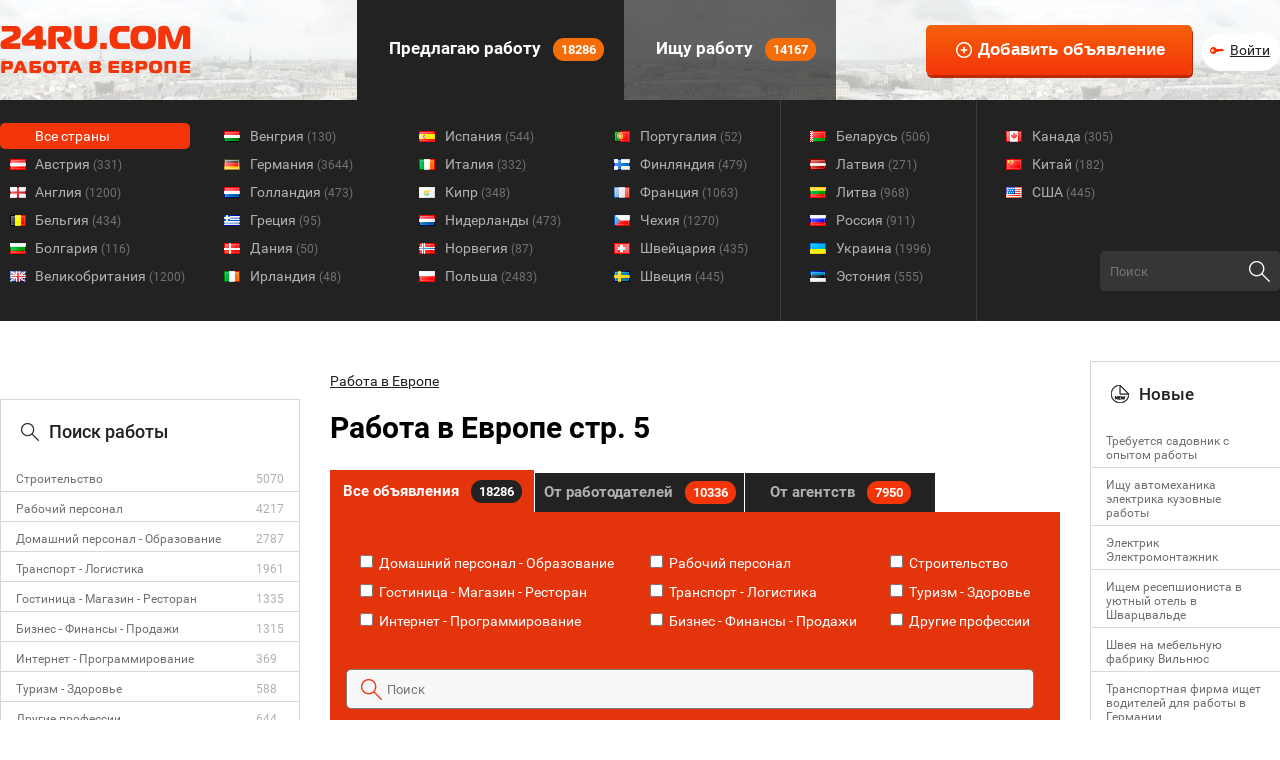

--- FILE ---
content_type: text/html; charset=UTF-8
request_url: https://www.24ru.com/?page=5
body_size: 14472
content:
<html>
<head>
<script async src="//pagead2.googlesyndication.com/pagead/js/adsbygoogle.js"></script>
	<script>
     window.onload = function() {
         (adsbygoogle = window.adsbygoogle || []).push({
             google_ad_client: "ca-pub-3303918418798260",
             enable_page_level_ads: true
         });
     }
	</script>
	<style type="text/css">
		/* cyrillic-ext */
		@font-face {
		  font-family: 'Roboto';
		  font-style: normal;
		  font-weight: 400;
		  src: local('Roboto'), local('Roboto-Regular'), url(https://fonts.gstatic.com/s/roboto/v15/ek4gzZ-GeXAPcSbHtCeQI_esZW2xOQ-xsNqO47m55DA.woff2) format('woff2');
		  unicode-range: U+0460-052F, U+20B4, U+2DE0-2DFF, U+A640-A69F;
		}
		/* cyrillic */
		@font-face {
		  font-family: 'Roboto';
		  font-style: normal;
		  font-weight: 400;
		  src: local('Roboto'), local('Roboto-Regular'), url(https://fonts.gstatic.com/s/roboto/v15/mErvLBYg_cXG3rLvUsKT_fesZW2xOQ-xsNqO47m55DA.woff2) format('woff2');
		  unicode-range: U+0400-045F, U+0490-0491, U+04B0-04B1, U+2116;
		}
		/* greek-ext */
		@font-face {
		  font-family: 'Roboto';
		  font-style: normal;
		  font-weight: 400;
		  src: local('Roboto'), local('Roboto-Regular'), url(https://fonts.gstatic.com/s/roboto/v15/-2n2p-_Y08sg57CNWQfKNvesZW2xOQ-xsNqO47m55DA.woff2) format('woff2');
		  unicode-range: U+1F00-1FFF;
		}
		/* greek */
		@font-face {
		  font-family: 'Roboto';
		  font-style: normal;
		  font-weight: 400;
		  src: local('Roboto'), local('Roboto-Regular'), url(https://fonts.gstatic.com/s/roboto/v15/u0TOpm082MNkS5K0Q4rhqvesZW2xOQ-xsNqO47m55DA.woff2) format('woff2');
		  unicode-range: U+0370-03FF;
		}
		/* vietnamese */
		@font-face {
		  font-family: 'Roboto';
		  font-style: normal;
		  font-weight: 400;
		  src: local('Roboto'), local('Roboto-Regular'), url(https://fonts.gstatic.com/s/roboto/v15/NdF9MtnOpLzo-noMoG0miPesZW2xOQ-xsNqO47m55DA.woff2) format('woff2');
		  unicode-range: U+0102-0103, U+1EA0-1EF9, U+20AB;
		}
		/* latin-ext */
		@font-face {
		  font-family: 'Roboto';
		  font-style: normal;
		  font-weight: 400;
		  src: local('Roboto'), local('Roboto-Regular'), url(https://fonts.gstatic.com/s/roboto/v15/Fcx7Wwv8OzT71A3E1XOAjvesZW2xOQ-xsNqO47m55DA.woff2) format('woff2');
		  unicode-range: U+0100-024F, U+1E00-1EFF, U+20A0-20AB, U+20AD-20CF, U+2C60-2C7F, U+A720-A7FF;
		}
		/* latin */
		@font-face {
		  font-family: 'Roboto';
		  font-style: normal;
		  font-weight: 400;
		  src: local('Roboto'), local('Roboto-Regular'), url(https://fonts.gstatic.com/s/roboto/v15/CWB0XYA8bzo0kSThX0UTuA.woff2) format('woff2');
		  unicode-range: U+0000-00FF, U+0131, U+0152-0153, U+02C6, U+02DA, U+02DC, U+2000-206F, U+2074, U+20AC, U+2212, U+2215;
		}
		/* cyrillic-ext */
		@font-face {
		  font-family: 'Roboto';
		  font-style: normal;
		  font-weight: 500;
		  src: local('Roboto Medium'), local('Roboto-Medium'), url(https://fonts.gstatic.com/s/roboto/v15/ZLqKeelYbATG60EpZBSDyxJtnKITppOI_IvcXXDNrsc.woff2) format('woff2');
		  unicode-range: U+0460-052F, U+20B4, U+2DE0-2DFF, U+A640-A69F;
		}
		/* cyrillic */
		@font-face {
		  font-family: 'Roboto';
		  font-style: normal;
		  font-weight: 500;
		  src: local('Roboto Medium'), local('Roboto-Medium'), url(https://fonts.gstatic.com/s/roboto/v15/oHi30kwQWvpCWqAhzHcCSBJtnKITppOI_IvcXXDNrsc.woff2) format('woff2');
		  unicode-range: U+0400-045F, U+0490-0491, U+04B0-04B1, U+2116;
		}
		/* greek-ext */
		@font-face {
		  font-family: 'Roboto';
		  font-style: normal;
		  font-weight: 500;
		  src: local('Roboto Medium'), local('Roboto-Medium'), url(https://fonts.gstatic.com/s/roboto/v15/rGvHdJnr2l75qb0YND9NyBJtnKITppOI_IvcXXDNrsc.woff2) format('woff2');
		  unicode-range: U+1F00-1FFF;
		}
		/* greek */
		@font-face {
		  font-family: 'Roboto';
		  font-style: normal;
		  font-weight: 500;
		  src: local('Roboto Medium'), local('Roboto-Medium'), url(https://fonts.gstatic.com/s/roboto/v15/mx9Uck6uB63VIKFYnEMXrRJtnKITppOI_IvcXXDNrsc.woff2) format('woff2');
		  unicode-range: U+0370-03FF;
		}
		/* vietnamese */
		@font-face {
		  font-family: 'Roboto';
		  font-style: normal;
		  font-weight: 500;
		  src: local('Roboto Medium'), local('Roboto-Medium'), url(https://fonts.gstatic.com/s/roboto/v15/mbmhprMH69Zi6eEPBYVFhRJtnKITppOI_IvcXXDNrsc.woff2) format('woff2');
		  unicode-range: U+0102-0103, U+1EA0-1EF9, U+20AB;
		}
		/* latin-ext */
		@font-face {
		  font-family: 'Roboto';
		  font-style: normal;
		  font-weight: 500;
		  src: local('Roboto Medium'), local('Roboto-Medium'), url(https://fonts.gstatic.com/s/roboto/v15/oOeFwZNlrTefzLYmlVV1UBJtnKITppOI_IvcXXDNrsc.woff2) format('woff2');
		  unicode-range: U+0100-024F, U+1E00-1EFF, U+20A0-20AB, U+20AD-20CF, U+2C60-2C7F, U+A720-A7FF;
		}
		/* latin */
		@font-face {
		  font-family: 'Roboto';
		  font-style: normal;
		  font-weight: 500;
		  src: local('Roboto Medium'), local('Roboto-Medium'), url(https://fonts.gstatic.com/s/roboto/v15/RxZJdnzeo3R5zSexge8UUVtXRa8TVwTICgirnJhmVJw.woff2) format('woff2');
		  unicode-range: U+0000-00FF, U+0131, U+0152-0153, U+02C6, U+02DA, U+02DC, U+2000-206F, U+2074, U+20AC, U+2212, U+2215;
		}
		/* cyrillic-ext */
		@font-face {
		  font-family: 'Roboto';
		  font-style: normal;
		  font-weight: 700;
		  src: local('Roboto Bold'), local('Roboto-Bold'), url(https://fonts.gstatic.com/s/roboto/v15/77FXFjRbGzN4aCrSFhlh3hJtnKITppOI_IvcXXDNrsc.woff2) format('woff2');
		  unicode-range: U+0460-052F, U+20B4, U+2DE0-2DFF, U+A640-A69F;
		}
		/* cyrillic */
		@font-face {
		  font-family: 'Roboto';
		  font-style: normal;
		  font-weight: 700;
		  src: local('Roboto Bold'), local('Roboto-Bold'), url(https://fonts.gstatic.com/s/roboto/v15/isZ-wbCXNKAbnjo6_TwHThJtnKITppOI_IvcXXDNrsc.woff2) format('woff2');
		  unicode-range: U+0400-045F, U+0490-0491, U+04B0-04B1, U+2116;
		}
		/* greek-ext */
		@font-face {
		  font-family: 'Roboto';
		  font-style: normal;
		  font-weight: 700;
		  src: local('Roboto Bold'), local('Roboto-Bold'), url(https://fonts.gstatic.com/s/roboto/v15/UX6i4JxQDm3fVTc1CPuwqhJtnKITppOI_IvcXXDNrsc.woff2) format('woff2');
		  unicode-range: U+1F00-1FFF;
		}
		/* greek */
		@font-face {
		  font-family: 'Roboto';
		  font-style: normal;
		  font-weight: 700;
		  src: local('Roboto Bold'), local('Roboto-Bold'), url(https://fonts.gstatic.com/s/roboto/v15/jSN2CGVDbcVyCnfJfjSdfBJtnKITppOI_IvcXXDNrsc.woff2) format('woff2');
		  unicode-range: U+0370-03FF;
		}
		/* vietnamese */
		@font-face {
		  font-family: 'Roboto';
		  font-style: normal;
		  font-weight: 700;
		  src: local('Roboto Bold'), local('Roboto-Bold'), url(https://fonts.gstatic.com/s/roboto/v15/PwZc-YbIL414wB9rB1IAPRJtnKITppOI_IvcXXDNrsc.woff2) format('woff2');
		  unicode-range: U+0102-0103, U+1EA0-1EF9, U+20AB;
		}
		/* latin-ext */
		@font-face {
		  font-family: 'Roboto';
		  font-style: normal;
		  font-weight: 700;
		  src: local('Roboto Bold'), local('Roboto-Bold'), url(https://fonts.gstatic.com/s/roboto/v15/97uahxiqZRoncBaCEI3aWxJtnKITppOI_IvcXXDNrsc.woff2) format('woff2');
		  unicode-range: U+0100-024F, U+1E00-1EFF, U+20A0-20AB, U+20AD-20CF, U+2C60-2C7F, U+A720-A7FF;
		}
		/* latin */
		@font-face {
		  font-family: 'Roboto';
		  font-style: normal;
		  font-weight: 700;
		  src: local('Roboto Bold'), local('Roboto-Bold'), url(https://fonts.gstatic.com/s/roboto/v15/d-6IYplOFocCacKzxwXSOFtXRa8TVwTICgirnJhmVJw.woff2) format('woff2');
		  unicode-range: U+0000-00FF, U+0131, U+0152-0153, U+02C6, U+02DA, U+02DC, U+2000-206F, U+2074, U+20AC, U+2212, U+2215;
		}
	</style>
	<style type="text/css">
		html {
			height: 100%;
		}

		body {
			margin: 0;
			height: 100%;
			font-family: 'Roboto', sans-serif;
			font-size: 14px;
			color: #717171;
		}

		input, textarea
		{
			outline: none;
		}

		.content-width
		{
			width: 1280px;
			margin: 0 auto;
		}

		.txt-big
		{
			font-size: 18px;
		}

		.txt-small
		{
			font-size: 12px;
		}

		.txt-smallest
		{
			font-size: 10px;
		}

		.underlined
		{
			text-decoration: underline !important;
		}


		#page {
			min-height: 100%;
		}

		.overhid {
			overflow: hidden;
		}

		.f-left {
			float: left;
		}

		.hidden {
			display: none !important;
		}

		.txt-green
		{
			color: #12a61a;
		}

		.txt-bold
		{
			font-weight: bold;
		}

		.container
		{
			margin: 25px 50px;
		}

		h1
		{
			margin-top: 0px;
			font-size: 30px;
			color: #000;
			font-weight: bold;
		}

		h2
		{
			font-size: 18px;
			font-weight: 500;
			color: #222222;
		}

		h3
		{
			font-size: 16px;
			color: #000;
		}

		#hFooter {
			height: 290px;
		}

		.txt-blue
		{
			color: #5091b3;
		}

		.nom
		{
			margin: 0;
		}

		.txt-gray
		{
			color: #999999;
		}

		.txt-red
		{
			color: #f43509 !important;
		}

		.stripped-table tr:nth-child(odd)
		{
			background: #f6f6f6;
		}

		.gradient-table tr
		{
			background: #f5f5f5;
			background: linear-gradient(to top, #f5f5f5, #ffffff);
			border-bottom: solid 1px #ccc;
		}

		.simple-table tr
		{
			border: none;
			background: none;
		}

		.simple-table td
		{
			border: none;
			background: none;
			padding: 2px 1px;
		}

		.m-right-20
		{
			margin-right: 20px;
		}

		#menu
		{
			background: url('/img/header-bg3.jpg') no-repeat;
			height: 100px;
			z-index: 1;
		}

		#menu-tr
		{
			background: url('/img/header-tr2.png');
			height: 100px;
			z-index: 2;
		}

		#menu-tr > div
		{
			z-index: 3;
		}

		#logo
		{
			padding-top: 25px;
			float: left;
			margin-right: 96px;
			width: 261px;
		}

		#mlinks
		{
			float: left;
			overflow: hidden;
		}

		#big-add
		{
			float: right;
			margin-left: 0px;
			padding-top: 25px;
			padding-right: 0px;
		}

		#auth-block
		{
			float: right;
			margin-left: 10px;
		}

		#unauth
		{
			margin-top: 33px;
			width: 78px;
			height: 38px;
			background: #fff;
			border-radius: 50px;
			-webkit-border-radius: 50px;
			-moz-border-radius: 50px;
		}

		#auth
		{
			margin-top: 33px;
		}

		#auth img
		{
			cursor: pointer;
		}

		#unauth a
		{
			background: url('/img/icon-key.png') no-repeat left center;
			padding-left: 20px;
			margin-left: 8px;
			margin-top: 9px;
			font-size: 14px;
			color: #222222;
			display: inline-block;
		}

		.big-add-button
		{
			background: url('/img/icon-plus.png') no-repeat 12% 50%, linear-gradient(to top, #f43509, #f46109);
			font-weight: bold;
			font-size: 17px;
			color: #fff;
			padding: 15px 27px 15px 52px;
			border: none;
			border-radius: 5px;
			-webkit-border-radius: 5px;
			-moz-border-radius: 5px;
			/* сдвиг лево, сдвиг вниз, размытие, размер, цвет */
			box-shadow: 1px 3px 0px 0px rgba(187,41,7,1);
			position: relative;
		}

		.big-add-button:active {
			box-shadow: none;
			top: 3px;
			left: 1px;
		}

		#mlinks > div
		{
			padding: 35px 20px 0px;
			background-color: #222222;
			float: left;
			height: 65px;
			font-weight: bold;
			font-size: 15px;
			color: #fff;
		}

		#mlinks > div.unactive
		{
			background-color: rgba(34, 34, 34, 0.7);
		}

		#mlinks > a
		{
			padding: 38px 20px 0px;
			background-color: #222222;
			float: left;
			height: 62px;
			font-weight: bold;
			font-size: 17px;
			color: #fff;
			text-decoration: none;

		}

		#mlinks > a.unactive
		{
			background-color: rgba(34, 34, 34, 0.7);
		}

		.icon
		{
			display: inline-block;
			background-position: left bottom;
			background-repeat: no-repeat;
			position: relative;
			margin-right: 8px;
		}

		#menu .icon2text
		{
			top: 3px;
		}

		.icon2text
		{
			top: 3px;
		}

		.icon-vac
		{
			background: url('/img/icon-vac.png') no-repeat;
			width: 22px;
			height: 22px;
			margin-right: 8px;
		}

		.icon-cv
		{
			background: url('/img/icon-cv.png') no-repeat;
			width: 22px;
			height: 22px;
			margin-right: 8px;
		}

		#mlinks .counter
		{
			display: inline-block;
			margin-left: 8px;
			font-size: 13px;
			padding: 4px 8px;
			background: #f46d09;
			border-radius: 150px;
			-webkit-border-radius: 150px;
			-moz-border-radius: 150px;
		}

		.bg-dark
		{
			background-color: #222222;
		}

		#countries
		{
			background-color: #222222;
			color: #b0b0b0;
			height: 221px;
		}

		#countries .content-width .column
		{
			float: left;
			width: 170px;
			margin-right: 5px;
			padding-left: 20px;
			height: 221px;
		}

		#countries .content-width .column:first-child
		{
			width: 190px;
			padding-left: 0px;
		}

		#countries .content-width .column div:first-child
		{
			margin-top: 23px;
		}

		#countries .content-width .column a:first-child
		{
			margin-top: 23px;
		}

		#countries .content-width .column a
		{
			background-position: 6% center;
			background-repeat: no-repeat;
			margin: 2px 0px;
			padding: 5px 25px 5px 35px;
			display: block;
			color: #b0b0b0;
			font-size: 14px;
			text-decoration: none;
		}

		#countries .content-width .column div
		{
			background-position: left center;
			background-repeat: no-repeat;
			margin: 2px 0px;
			padding: 5px 25px;
			display: block;
			color: #b0b0b0;
		}

		#countries .content-width .column div.selected
		{
			color: #ffffff;
			background: #f43509;
			border-radius: 5px;
			-webkit-border-radius: 5px;
			-moz-border-radius: 5px;
		}

		#countries .content-width .column a.selected
		{
			color: #ffffff;
			background-color: #f43509;
			border-radius: 5px;
			-webkit-border-radius: 5px;
			-moz-border-radius: 5px;
		}

		#countries .content-width .column a.selected .counter
		{
			color: #fff;
		}

		#countries .content-width .column a .counter
		{
			font-size: 12px;
			color: #717171;
		}

		#countries .content-width > .column.bordered
		{
			border-left: solid 1px #3d3d3d;
		}

		#countries .content-width .column:last-child
		{
			margin-right: 0px;
		}

		.relative
		{
			position: relative;
		}

		#countries .search
		{
			width: 180px;
			height: 40px;
			position: absolute;
			right: 0px;
			bottom: 30px;
		}

		#countries .search input[type=text]
		{
			width: 100%;
			height: 100%;
			background: #363636;
			border-radius: 5px;
			-webkit-border-radius: 5px;
			-moz-border-radius: 5px;
			border: none;
			font-family: 'Roboto', sans-serif;
			color: #717171;
			padding-left: 10px;
			padding-right: 35px;
		}

		#countries .search input[type=submit]
		{
			border: none;
			background: url('/img/icon-search.png') no-repeat;
			position: absolute;
			right: 10px;
			top: 10px;
			width: 21px;
			height: 21px;
			cursor: pointer;
		}

		#main
		{
			margin-top: 40px;
			margin-bottom: 100px;
		}

		#main > table
		{
			border-spacing: 0px;
			overflow: hidden;
		}

		#main > table td
		{
			width: 730px;
			padding-left: 30px;
			padding-right: 30px;
			padding-top: 12px;
			vertical-align: top;
		}

		#main > table tr td:first-child
		{
			width: 300px;
			padding: 0px;
            overflow: hidden;
		}

		#main > table tr td:last-child
		{
			width: 190px;
			padding: 0px;
		}

		.grayblock
		{
			padding-top: 20px;
			padding-bottom: 10px;
			border: solid 1px #d8d8d8;
		}

		.grayblock .title
		{
			margin-left: 20px;
			font-size: 18px;
			font-weight: 500;
			color: #222222;
			margin-bottom: 20px;
		}

		.grayblock .icon2text
		{
			top: 3px;
		}

		.icon-world
		{
			background: url('/img/icon-world.png');
			width: 18px;
			height: 18px;
			margin-right: 10px;
		}

		.icon-search
		{
			background: url('/img/icon-search2.png');
			width: 18px;
			height: 18px;
			margin-right: 10px;
		}

		.grayblock .list
		{
			padding-left: 20px;
		}

		.grayblock .divider
		{
			margin: 8px 0px;
			width: 100%;
			height: 2px;
			border-bottom: solid 1px #d8d8d8;
		}

		.grayblock .list .country
		{
			display: block;
			background-position: left center;
			background-repeat: no-repeat;
			margin: 5px 0px;
			padding-left: 26px;
			font-size: 12px;
			color: #717171;
			text-decoration: none;
		}

		.grayblock .list .country:hover
		{
			text-decoration: underline;
		}

		.grayblock .advlist > div
		{
			border-bottom: solid 1px #d8d8d8;
			padding: 10px 5px 5px 15px;
			overflow: hidden;
		}

		.grayblock .advlist > div div:first-child
		{
			width: 170px;
			float: left;
			margin-right: 15px;
			font-size: 12px;
		}

		.grayblock .advlist > div div:first-child a
		{
			font-size: 12px;
			color: #717171;
			font-size: 12px;
			text-decoration: none;
		}

		.grayblock .advlist > div:hover
		{
			background: #f43509;
		}

		.grayblock .advlist > div:hover div
		{
			color: #ffffff !important;
		}

		.grayblock .advlist > div:hover a
		{
			color: #ffffff !important;
		}

		.grayblock .advlist > div div:last-child
		{
			font-size: 12px;
			color: #b0b0b0;
			float: left;
		}

		.grayblock .advlist > div:last-child
		{
			border-bottom: none;
		}

		.tabs
		{
			overflow: hidden;
			position: relative;
		}

        .tabs .tab {
            text-decoration: none;
        }

		.tabs .tab:first-child
		{
			width: 204px;
		}

		.tabs .tab.active
		{
			height: 42px;
			background: #E4340C;
			color: #fff;
			height: 42px;
			margin-top: 0px;
		}

		.tabs .tab.active .counter
		{
			background: #222222;
		}

		.tabs .tab
		{
			width: 209px;
			float: left;
			margin-right: 1px;
			background: #222222;
			font-size: 15px;
			font-weight: bold;
			color: #b0b0b0;
			height: 39px;
			margin-top: 3px;
			cursor: pointer;
		}

		.tabs .tab:last-child
		{
			width: 190px;
			margin-right: 0px;
		}

		.tabs .tab .counter
		{
			display: inline-block;
			margin-left: 8px;
			font-size: 13px;
			padding: 4px 8px;
			background: #f43509;
			border-radius: 150px;
			-webkit-border-radius: 150px;
			-moz-border-radius: 150px;
			color: #fff;
		}

		.tabs .tab.active div, .tabs .tab.active a
		{
			margin-top: 5px;
		}

		.tabs .tab div, .tabs .tab a
		{
			margin-top: 4px;
			text-align: center;
		}

		.tabcontent
		{
			background: #E4340C;
			padding-top: 20px;
			padding-left: 6px;
			padding-bottom: 20px;
			overflow: hidden;
		}

		.tabcontent .list div
		{
			color: #fff;
			margin-top: 10px;
			margin-left: 10px;
			font-size: 14px;
		}
		.m-top-25
		{
			margin-top: 25px;
		}

		.searchblock input[type=text]
		{
			width: 95%;
			margin: 40px 10px 30px 10px;
			height: 40px;
			background: url('/img/icon-search-red.png') no-repeat 2% 50% #f8f8f8;
			border: solid 1px #7c7c7c;
			border-radius: 5px;
			-webkit-border-radius: 5px;
			-moz-border-radius: 5px;
			font-family: 'Roboto', sans-serif;
			color: #717171;
			padding-left: 40px;
		}

		.advs
		{
			margin: 40px 0px;
		}

		.adv
		{
			border: solid 5px #d8d8d8;
			padding: 20px 15px;
			background: #f8f8f8;
			margin-bottom: 20px;
			display: block;
			text-decoration: none !important;
		}

		.advs .adv:last-child
		{
			margin-bottom: 0px;
		}

		.adv:hover
		{
			border: solid 5px #f43509;
		}

		.adv.is-vip
		{
			border: solid 5px #f43509;
		}

		.adv .money
		{
			padding: 8px 8px 8px 35px;
			background: url('/img/icon-money.png') no-repeat 8% 50% #222222;
			color: #fff;
			font-weight: bold;
			font-size: 18px;
			display: inline-block;
			margin-right: 20px;
			border-radius: 5px;
			-webkit-border-radius: 5px;
			-moz-border-radius: 5px;
			float: left;
			margin-right: 30px;
		}

		.adv .time
		{
			padding-left: 22px;
			background: url('/img/icon-time.png') no-repeat left center;
			color: #b0b0b0;
			font-size: 12px;
			float: left;
            min-height: 15px;
		}

		.adv .category
		{
			padding-right: 10px;
			color: #b0b0b0;
			font-size: 12px;
			float: right;
		}

		.adv .country
		{
			display: inline-block;
			background-position: left center;
			background-repeat: no-repeat;
			margin-top: 13px;
			padding-left: 26px;
			font-size: 12px;
			color: #222222;
		}

		.adv .text
		{
			margin: 13px 0px;
			font-size: 14px;

		}

		.adv .mainl
		{
			color: #F41109!important;
			font-size: 19px !important;
			margin-bottom: 13px !important;
			display: block !important;
			text-decoration: underline !important;
		}

		.adv a:hover
		{
			text-decoration: none;
		}

		.pager
		{
			border-top: solid 1px #d8d8d8;
			padding-top: 30px;
			padding-bottom: 30px;
		}

		.pager .pages
		{
			text-align: center;
		}

		.pager .pages .page
		{
			border-radius: 50%;
			width: 30px;
			height: 30px;
			display: inline-block;
			margin-right: 10px;
			color: #717171;
			font-size: 18px;
			border: solid 1px #e4e4e4;
			text-align: center;
		}

		.pager .pages .page.active
		{
			background: #f43509;
			color: #fff;
			border: none;
		}

		.pager .pages .page a
		{
			display: inline-block;
			margin-top: 3px;
			color: #717171;
			font-size: 18px;
			text-decoration: none;
		}

		.pager .pages .page span
		{
			display: inline-block;
			margin-top: 3px;
		}

		.redblock
		{
			padding-top: 20px;
			padding-bottom: 10px;
			border: solid 1px #cb2c07;
			background: #f43509;
		}

		.redblock .title
		{
			margin-left: 20px;
			font-size: 18px;
			font-weight: 500;
			color: #fff;
			margin-bottom: 20px;
		}

		.redblock .icon2text
		{
			top: 3px;
		}

		.icon-new
		{
			background: url('/img/icon-new.png');
			width: 18px;
			height: 18px;
			margin-right: 10px;
		}

		.redblock .advlist > div
		{
			border-bottom: solid 1px #cb2c07;
			padding: 10px 10px 5px 20px;
			overflow: hidden;
		}

		.redblock .advlist > div a
		{
			font-size: 12px;
			color: #fff;
			font-size: 12px;
			text-decoration: none;
		}

		.redblock .advlist > div a:hover
		{
			text-decoration: underline;
		}

		.redblock .advlist > div:last-child
		{
			border-bottom: none;
		}

		.darkblock
		{
			padding-top: 20px;
			padding-bottom: 10px;
			border: solid 1px #222222;
			background: #363636;
		}

		.darkblock .title
		{
			margin-left: 20px;
			font-size: 18px;
			font-weight: 500;
			color: #fff;
			margin-bottom: 20px;
		}

		.darkblock .icon2text
		{
			top: 3px;
		}

		.icon-eye
		{
			background-image: url('/img/icon-eye.png');
			width: 18px;
			height: 18px;
			margin-right: 10px;
			background-position: 0% 50%;
		}

		.darkblock .advlist > div
		{
			border-bottom: solid 1px #222222;
			padding: 10px 10px 5px 20px;
			overflow: hidden;
		}

		.darkblock .advlist > div a
		{
			font-size: 12px;
			color: #b0b0b0;
			font-size: 12px;
			text-decoration: none;
		}

		.darkblock .advlist > div a:hover
		{
			text-decoration: underline;
		}

		.darkblock .advlist > div:last-child
		{
			border-bottom: none;
		}

		.pre-page-text
		{
			color: #9F9D9D;
			font-size: 16px;
			margin-bottom: 25px;
		    margin-top: 35px;
		}

        #politicsLine {
            height: 100px;

        }
	</style>
	<meta http-equiv="Content-Type" content="text/html;charset=utf-8" />
<meta name="description" content="Работа в Европе, Китае, США, Канаде. Вакансии для русскоязычных жителей за границей. Объявления о работе за рубежом, страница 5" />	<title>Работа за границей - страница 5</title>	<link rel="SHORTCUT ICON" href="/img/favicon.ico">
	<meta name="viewport" content="width=device-width, initial-scale=1, user-scalable=0">
			<script type="text/javascript">
		function addLink()
		{
			var body_element = document.getElementsByTagName('body')[0];
			var selection;
			selection = window.getSelection();
			var pagelink = ' Источник: '+document.location.href+' 24ru.com - Работа в Европе';
			var copytext = selection + pagelink;
			var newdiv = document.createElement('div');
			newdiv.style.position='absolute';
			newdiv.style.left='-99999px';
			body_element.appendChild(newdiv);
			newdiv.innerHTML = copytext;
			selection.selectAllChildren(newdiv);
			window.setTimeout(function()
			{
				body_element.removeChild(newdiv);
			},0);
		}
		document.oncopy = addLink;
		</script>
<!-- Google tag (gtag.js) -->
<script async src="https://www.googletagmanager.com/gtag/js?id=G-QH72YHET7C"></script>
<script>
  window.dataLayer = window.dataLayer || [];
  function gtag(){dataLayer.push(arguments);}
  gtag('js', new Date());

  gtag('config', 'G-QH72YHET7C');
</script>
<!-- Google Tag Manager -->
<script>(function(w,d,s,l,i){w[l]=w[l]||[];w[l].push({'gtm.start':
new Date().getTime(),event:'gtm.js'});var f=d.getElementsByTagName(s)[0],
j=d.createElement(s),dl=l!='dataLayer'?'&l='+l:'';j.async=true;j.src=
'https://www.googletagmanager.com/gtm.js?id='+i+dl;f.parentNode.insertBefore(j,f);
})(window,document,'script','dataLayer','GTM-MZLJPBPC');</script>
<!-- End Google Tag Manager -->

	<script src='https://www.google.com/recaptcha/api.js' async defer></script>
</head>
<body>
<!-- Google Tag Manager (noscript) -->
<noscript><iframe src="https://www.googletagmanager.com/ns.html?id=GTM-MZLJPBPC"
height="0" width="0" style="display:none;visibility:hidden"></iframe></noscript>
<!-- End Google Tag Manager (noscript) -->
    	   	   		<div id="page">
		<div id="menu">
		<div id="menu-tr">
			<div class="content-width overhid">
				<div id="logo">
					<a href="/"><img src="/img/logo.png" /></a>
				</div>
				<div id="mlinks">
					<a href="/">
						<div class="icon icon2text"></div> Предлагаю работу <div class="counter">18286</div>
					</a>
					<a href="/poisk-raboti" class="unactive">
						<div class="icon icon2text"></div> Ищу работу <div class="counter">14167</div>
					</a>
				</div>
				<div id="auth-block">
											<div id="unauth"><a href="/auth">Войти</a></div>
									</div>
				<div id="big-add">
					<input type="button" class="big-add-button" value="Добавить объявление" onclick="document.location = '/index/add';" />
				</div>
			</div>
		</div>
		</div>
				<div id="countries">
			<a href="#" class="countries__button">Во всех странах</a>
			<div class="content-width overhid relative">
								<div class="column">
											<a href="/" class="selected">Все страны</a>
																																	<a href="/rabota-austria" style="background-image: url('/image/country/1/icon_90d5a22c753372a623eff742cf0fc2cb.png');">Австрия&nbsp;<span class="counter">(331)</span></a>
						<img class="country-1-icon hidden" src="/image/country/1/icon_90d5a22c753372a623eff742cf0fc2cb.png" />
																							<a href="/rabota-england" style="background-image: url('/image/country/2/icon_cd4ee3ed70c59bfa618328fa3588b48b.png');">Англия&nbsp;<span class="counter">(1200)</span></a>
						<img class="country-2-icon hidden" src="/image/country/2/icon_cd4ee3ed70c59bfa618328fa3588b48b.png" />
																							<a href="/rabota-belgium" style="background-image: url('/image/country/3/icon_5bf10e9fafaf6cc25d22c52d3d937f5d.png');">Бельгия&nbsp;<span class="counter">(434)</span></a>
						<img class="country-3-icon hidden" src="/image/country/3/icon_5bf10e9fafaf6cc25d22c52d3d937f5d.png" />
																							<a href="/rabota-bulgaria" style="background-image: url('/image/country/4/icon_9e357f0472f256aa0e233010cc356433.png');">Болгария&nbsp;<span class="counter">(116)</span></a>
						<img class="country-4-icon hidden" src="/image/country/4/icon_9e357f0472f256aa0e233010cc356433.png" />
																							<a href="/rabota-greatbritain" style="background-image: url('/image/country/5/icon_31debce5f6bf9dbba3e3049123b6ff55.png');">Великобритания&nbsp;<span class="counter">(1200)</span></a>
						<img class="country-5-icon hidden" src="/image/country/5/icon_31debce5f6bf9dbba3e3049123b6ff55.png" />
									</div>
								<div class="column">
																																	<a href="/rabota-hungary" style="background-image: url('/image/country/6/icon_fab7e7abdd817269343d422cfa5957dd.png');">Венгрия&nbsp;<span class="counter">(130)</span></a>
						<img class="country-6-icon hidden" src="/image/country/6/icon_fab7e7abdd817269343d422cfa5957dd.png" />
																							<a href="/rabota-germany" style="background-image: url('/image/country/7/icon_172c29b6732929fb70d53b975e7ef15a.png');">Германия&nbsp;<span class="counter">(3644)</span></a>
						<img class="country-7-icon hidden" src="/image/country/7/icon_172c29b6732929fb70d53b975e7ef15a.png" />
																							<a href="/rabota-holland" style="background-image: url('/image/country/8/icon_9194b084bc43a8942f846ed68ace54ce.png');">Голландия&nbsp;<span class="counter">(473)</span></a>
						<img class="country-8-icon hidden" src="/image/country/8/icon_9194b084bc43a8942f846ed68ace54ce.png" />
																							<a href="/rabota-greece" style="background-image: url('/image/country/9/icon_87a089b19b793260919a35b02b3a390c.png');">Греция&nbsp;<span class="counter">(95)</span></a>
						<img class="country-9-icon hidden" src="/image/country/9/icon_87a089b19b793260919a35b02b3a390c.png" />
																							<a href="/rabota-denmark" style="background-image: url('/image/country/10/icon_b962b6c8b00f9e8b5de814907a05d0e5.png');">Дания&nbsp;<span class="counter">(50)</span></a>
						<img class="country-10-icon hidden" src="/image/country/10/icon_b962b6c8b00f9e8b5de814907a05d0e5.png" />
																							<a href="/rabota-ireland" style="background-image: url('/image/country/11/icon_e448143ad927431faa71adbccd8a8d3c.png');">Ирландия&nbsp;<span class="counter">(48)</span></a>
						<img class="country-11-icon hidden" src="/image/country/11/icon_e448143ad927431faa71adbccd8a8d3c.png" />
									</div>
								<div class="column">
																																	<a href="/rabota-spain" style="background-image: url('/image/country/12/icon_861a784aa3dafef17140313afadba240.png');">Испания&nbsp;<span class="counter">(544)</span></a>
						<img class="country-12-icon hidden" src="/image/country/12/icon_861a784aa3dafef17140313afadba240.png" />
																							<a href="/rabota-italy" style="background-image: url('/image/country/13/icon_c7cce46a0e4822dde54561c27e8cae46.png');">Италия&nbsp;<span class="counter">(332)</span></a>
						<img class="country-13-icon hidden" src="/image/country/13/icon_c7cce46a0e4822dde54561c27e8cae46.png" />
																							<a href="/rabota-cyprus" style="background-image: url('/image/country/14/icon_6e7d60b9f2c61e18279fb4f48753cc6e.png');">Кипр&nbsp;<span class="counter">(348)</span></a>
						<img class="country-14-icon hidden" src="/image/country/14/icon_6e7d60b9f2c61e18279fb4f48753cc6e.png" />
																							<a href="/rabota-netherlands" style="background-image: url('/image/country/15/icon_d082b240da311d7e7cfa3ffaa300742a.png');">Нидерланды&nbsp;<span class="counter">(473)</span></a>
						<img class="country-15-icon hidden" src="/image/country/15/icon_d082b240da311d7e7cfa3ffaa300742a.png" />
																							<a href="/rabota-norway" style="background-image: url('/image/country/16/icon_467ce73f078adffc61b8881528352221.png');">Норвегия&nbsp;<span class="counter">(87)</span></a>
						<img class="country-16-icon hidden" src="/image/country/16/icon_467ce73f078adffc61b8881528352221.png" />
																							<a href="/rabota-poland" style="background-image: url('/image/country/17/icon_3b3b1fb69cdef3b70e7c346ffcedac4f.png');">Польша&nbsp;<span class="counter">(2483)</span></a>
						<img class="country-17-icon hidden" src="/image/country/17/icon_3b3b1fb69cdef3b70e7c346ffcedac4f.png" />
									</div>
								<div class="column">
																																	<a href="/rabota-portugal" style="background-image: url('/image/country/18/icon_96bfdb3338f8d440260ccdc8d929edaf.png');">Португалия&nbsp;<span class="counter">(52)</span></a>
						<img class="country-18-icon hidden" src="/image/country/18/icon_96bfdb3338f8d440260ccdc8d929edaf.png" />
																							<a href="/rabota-finland" style="background-image: url('/image/country/19/icon_3ab988edf2b97b41edc1935184fbf0fd.png');">Финляндия&nbsp;<span class="counter">(479)</span></a>
						<img class="country-19-icon hidden" src="/image/country/19/icon_3ab988edf2b97b41edc1935184fbf0fd.png" />
																							<a href="/rabota-france" style="background-image: url('/image/country/20/icon_a112bb955e97fc5f84bc5063441c1bf2.png');">Франция&nbsp;<span class="counter">(1063)</span></a>
						<img class="country-20-icon hidden" src="/image/country/20/icon_a112bb955e97fc5f84bc5063441c1bf2.png" />
																							<a href="/rabota-czech" style="background-image: url('/image/country/21/icon_b8ed43ebf1bdac48f145bee76819ed63.png');">Чехия&nbsp;<span class="counter">(1270)</span></a>
						<img class="country-21-icon hidden" src="/image/country/21/icon_b8ed43ebf1bdac48f145bee76819ed63.png" />
																							<a href="/rabota-switzerland" style="background-image: url('/image/country/22/icon_e4c4e37bf09dbdf5c9d5371a3de68c27.png');">Швейцария&nbsp;<span class="counter">(435)</span></a>
						<img class="country-22-icon hidden" src="/image/country/22/icon_e4c4e37bf09dbdf5c9d5371a3de68c27.png" />
																							<a href="/rabota-sweden" style="background-image: url('/image/country/23/icon_6958fafdc75c4ad7635d9bb8f4b1c95a.png');">Швеция&nbsp;<span class="counter">(445)</span></a>
						<img class="country-23-icon hidden" src="/image/country/23/icon_6958fafdc75c4ad7635d9bb8f4b1c95a.png" />
									</div>
								<div class="column bordered">
																																	<a href="/rabota-belarus" style="background-image: url('/image/country/27/icon_a48212ae4c9035a892c2b84e836bb997.png');">Беларусь&nbsp;<span class="counter">(506)</span></a>
						<img class="country-27-icon hidden" src="/image/country/27/icon_a48212ae4c9035a892c2b84e836bb997.png" />
																							<a href="/rabota-latvia" style="background-image: url('/image/country/24/icon_803a129ce9447309a58a8ae4b9553d6d.png');">Латвия&nbsp;<span class="counter">(271)</span></a>
						<img class="country-24-icon hidden" src="/image/country/24/icon_803a129ce9447309a58a8ae4b9553d6d.png" />
																							<a href="/rabota-lithuania" style="background-image: url('/image/country/25/icon_2988fdf49e5854cbc10a578a410214bd.png');">Литва&nbsp;<span class="counter">(968)</span></a>
						<img class="country-25-icon hidden" src="/image/country/25/icon_2988fdf49e5854cbc10a578a410214bd.png" />
																							<a href="/rabota-russia" style="background-image: url('/image/country/28/icon_a7d2af4f3c82e1ec5b94a6409b5c0522.png');">Россия&nbsp;<span class="counter">(911)</span></a>
						<img class="country-28-icon hidden" src="/image/country/28/icon_a7d2af4f3c82e1ec5b94a6409b5c0522.png" />
																							<a href="/rabota-ukraine" style="background-image: url('/image/country/29/icon_fac5d5dde15e17f96a3896853ef6bf31.png');">Украина&nbsp;<span class="counter">(1996)</span></a>
						<img class="country-29-icon hidden" src="/image/country/29/icon_fac5d5dde15e17f96a3896853ef6bf31.png" />
																							<a href="/rabota-estonia" style="background-image: url('/image/country/26/icon_94b9d94ccfb232605524ac01451eaa0a.png');">Эстония&nbsp;<span class="counter">(555)</span></a>
						<img class="country-26-icon hidden" src="/image/country/26/icon_94b9d94ccfb232605524ac01451eaa0a.png" />
									</div>
								<div class="column bordered">
																																	<a href="/rabota-canada" style="background-image: url('/image/country/31/icon_18bb924f5f7c45c74a9035949156165c.png');">Канада&nbsp;<span class="counter">(305)</span></a>
						<img class="country-31-icon hidden" src="/image/country/31/icon_18bb924f5f7c45c74a9035949156165c.png" />
																							<a href="/rabota-china" style="background-image: url('/image/country/32/icon_9e7b213bb71339f1e154a76367537b10.png');">Китай&nbsp;<span class="counter">(182)</span></a>
						<img class="country-32-icon hidden" src="/image/country/32/icon_9e7b213bb71339f1e154a76367537b10.png" />
																							<a href="/rabota-usa" style="background-image: url('/image/country/30/icon_ac36eae589bb08f331dcba84404ec5d2.png');">США&nbsp;<span class="counter">(445)</span></a>
						<img class="country-30-icon hidden" src="/image/country/30/icon_ac36eae589bb08f331dcba84404ec5d2.png" />
									</div>
								<div class="search">
					<form action="" method="get">
						<input type="text" name="text" placeholder="Поиск" />
						<input type="submit" value="" />
					</form>
				</div>
			</div>
		</div>
		<div id="main">
		<table class="content-width">
		<tr>
		<td style="height: 100%;">
			
		   			   	<br /><br />
									<div class="grayblock">
				<div class="title"><div class="icon icon-search icon2text"></div>Поиск работы</div>
				<div class="advlist">
                                                                                                                                <div>
                                    <div style="width: 225px;">
                                                                                                                                                                <a href="/building">Строительство</a>
                                    </div>
                                    <div>5070</div>
                                </div>
                                                            <div>
                                    <div style="width: 225px;">
                                                                                                                                                                <a href="/working-staff">Рабочий персонал</a>
                                    </div>
                                    <div>4217</div>
                                </div>
                                                            <div>
                                    <div style="width: 225px;">
                                                                                                                                                                <a href="/domestic-staff">Домашний персонал - Образование</a>
                                    </div>
                                    <div>2787</div>
                                </div>
                                                            <div>
                                    <div style="width: 225px;">
                                                                                                                                                                <a href="/transport">Транспорт - Логистика</a>
                                    </div>
                                    <div>1961</div>
                                </div>
                                                            <div>
                                    <div style="width: 225px;">
                                                                                                                                                                <a href="/hotel-restaurant-shop">Гостиница - Магазин - Ресторан</a>
                                    </div>
                                    <div>1335</div>
                                </div>
                                                            <div>
                                    <div style="width: 225px;">
                                                                                                                                                                <a href="/business">Бизнес - Финансы - Продажи</a>
                                    </div>
                                    <div>1315</div>
                                </div>
                                                            <div>
                                    <div style="width: 225px;">
                                                                                                                                                                <a href="/programming">Интернет - Программирование</a>
                                    </div>
                                    <div>369</div>
                                </div>
                                                            <div>
                                    <div style="width: 225px;">
                                                                                                                                                                <a href="/health-industrie">Туризм - Здоровье</a>
                                    </div>
                                    <div>588</div>
                                </div>
                                                            <div>
                                    <div style="width: 225px;">
                                                                                                                                                                <a href="/professions">Другие профессии</a>
                                    </div>
                                    <div>644</div>
                                </div>
                                                                        				</div>
			</div>
						<br />
			
						<div style="position: sticky; top: 15px;">
							</div>
			
		</td>
		<td>
			
			<div class="breadcrumbs">
    <div><a href="/">Работа в Европе</a></div>
            </div>
                                                <h1>Работа в Европе стр. 5</h1>
                            			<div class="tabblock m-top-25">
				<form action="/" method="get" class="index-filter-form">
				<div class="tabs">
                                        					<a href="/" class="tab set-all active"><div>Все объявления <div class="counter">18286</div></div></a>
                    					<a href="/employer" class="tab set-all"><div>От работодателей <div class="counter">10336</div></div></a>
                    					<a href="/agency" class="tab set-all"><div>От агентств <div class="counter">7950</div></div></a>
                    				</div>
				<input type="hidden" name="type" value="all" />
								<div class="tabcontent">
                                            <div class="list overhid">
                                                                                            <div style="float: left; width: 280px;">
                                                                            <div><label><input type="checkbox" name="group3" /> Домашний персонал - Образование</label></div>
                                                                            <div><label><input type="checkbox" name="group5" /> Гостиница - Магазин - Ресторан</label></div>
                                                                            <div><label><input type="checkbox" name="group7" /> Интернет - Программирование</label></div>
                                                                    </div>
                                <div style="float: left; width: 230px;">
                                                                            <div><label><input type="checkbox" name="group2" /> Рабочий персонал</label></div>
                                                                            <div><label><input type="checkbox" name="group4" /> Транспорт - Логистика</label></div>
                                                                            <div><label><input type="checkbox" name="group6" /> Бизнес - Финансы - Продажи</label></div>
                                                                    </div>
                                <div style="float: left; width: 170px;">
                                                                            <div><label><input type="checkbox" name="group1" /> Строительство</label></div>
                                                                            <div><label><input type="checkbox" name="group8" /> Туризм - Здоровье</label></div>
                                                                            <div><label><input type="checkbox" name="group9" /> Другие профессии</label></div>
                                                                    </div>
                                                    </div>
                    					<div class="searchblock">
						<input type="text" name="text" placeholder="Поиск" />
					</div>
				</div>
				</form>
                                    <div class="seo-subcategory-list seo-subcategory-list_mobile">
                                                                                                                                                                                        <a class="seo-subcategory-list__item" href="/building">Строительство</a>
                                                                                                                                        <a class="seo-subcategory-list__item" href="/working-staff">Рабочий персонал</a>
                                                                                                                                        <a class="seo-subcategory-list__item" href="/domestic-staff">Домашний персонал - Образование</a>
                                                                                                                                        <a class="seo-subcategory-list__item" href="/transport">Транспорт - Логистика</a>
                                                                                                                                        <a class="seo-subcategory-list__item" href="/hotel-restaurant-shop">Гостиница - Магазин - Ресторан</a>
                                                                                                                                        <a class="seo-subcategory-list__item" href="/business">Бизнес - Финансы - Продажи</a>
                                                                                                                                        <a class="seo-subcategory-list__item" href="/programming">Интернет - Программирование</a>
                                                                                                                                        <a class="seo-subcategory-list__item" href="/health-industrie">Туризм - Здоровье</a>
                                                                                                                                        <a class="seo-subcategory-list__item" href="/professions">Другие профессии</a>
                                            </div>
                                			</div>

						<div style="margin: 20px 0px;" class="mob-gnhla"><script async src="//pagead2.googlesyndication.com/pagead/js/adsbygoogle.js"></script>
<!-- Mob_haupt_oben_adaptiv -->
<ins class="adsbygoogle"
     style="display:block"
     data-ad-client="ca-pub-3303918418798260"
     data-ad-slot="6843603662"
     data-ad-format="auto"></ins>
<script>
(adsbygoogle = window.adsbygoogle || []).push({});
</script></div>												<div class="advs" id="pageAdvList">
                <div class="adv-page adv-page-5">
                                                                                                                        <a name="a25942"></a>
                    <a href="/rabota-latvia/zhilovshhik-444295" class="adv">
                        <span class="mainl">Жиловщик</span>
                        <div class="overhid">
                                                            <div class="money">900€ в месяц</div>
                                                                                        <div style="margin-right: 10px; background-image: url('/image/country/24/icon_803a129ce9447309a58a8ae4b9553d6d.png');" class="country">
                                    Латвия                                </div>
                                                    </div>
                        <div class="text">
                                                        Крупнейший мясоперерабатывающий комбинат приглашает на работу опытных жиловщиков и жиловщиц. 

Жиловка конвейерного типа. Оплата труда сдельная (800 - 1000 евро Нетто). 

Официальный договор. Помогаем оформлять документы. Помогаем с жильём.                        </div>
                        <div class="overhid">
                            <div class="time">
                                                                    19.01.2026                                                            </div>
                                                            <div class="category">Рабочий персонал / Рабочий на производство</div>
                                                    </div>
                    </a>
                                                                                                                                            <a name="a29240"></a>
                    <a href="/rabota-france/francuzsko-russkij-perevodchik-444302" class="adv">
                        <span class="mainl">Французско-русский переводчик</span>
                        <div class="overhid">
                                                            <div class="money">1500€ в месяц</div>
                                                                                        <div style="margin-right: 10px; background-image: url('/image/country/20/icon_a112bb955e97fc5f84bc5063441c1bf2.png');" class="country">
                                    Франция                                </div>
                                                            <div style="margin-right: 10px; background-image: url('/image/country/22/icon_e4c4e37bf09dbdf5c9d5371a3de68c27.png');" class="country">
                                    Швейцария                                </div>
                                                            <div style="margin-right: 10px; background-image: url('/image/country/28/icon_a7d2af4f3c82e1ec5b94a6409b5c0522.png');" class="country">
                                    Россия                                </div>
                                                    </div>
                        <div class="text">
                                                        Для работы с проживанием на территории работодателя (Франция-Швейцария), требуется молодой человек, владеющий свободно французским и русским языками, с водительскими правами. 

В обязанности входит встреча гостей, помощь в переводе при переговорах,...                        </div>
                        <div class="overhid">
                            <div class="time">
                                                                    19.01.2026                                                            </div>
                                                            <div class="category">Другие профессии / Переводчик</div>
                                                    </div>
                    </a>
                                                                                                                                                                            <br /><br />
                                                                                <a name="a38954"></a>
                    <a href="/rabota-cyprus/pomoshhnik-po-hozyajstvu-na-nepolnuyu-zanyatost-444294" class="adv">
                        <span class="mainl">Помощник по хозяйству на неполную занятость</span>
                        <div class="overhid">
                                                                                        <div style="margin-right: 10px; background-image: url('/image/country/14/icon_6e7d60b9f2c61e18279fb4f48753cc6e.png');" class="country">
                                    Кипр                                </div>
                                                    </div>
                        <div class="text">
                                                        Ищу помощника на неполную занятость в районе Ларнака. Основные обязанности: уборка 3 маленьких бунгало (1 раз в неделю) 
Помощь в саду. 

Женщина или мужчина до 30 лет. 

Прямой работодатель.                        </div>
                        <div class="overhid">
                            <div class="time">
                                                                    19.01.2026                                                            </div>
                                                            <div class="category">Домашний персонал - Образование / Помощник по хозяйству</div>
                                                    </div>
                    </a>
                                                                                                                                            <a name="a2502"></a>
                    <a href="/rabota-sweden/nuzhny-opytnye-devushki-na-uborki-444313" class="adv">
                        <span class="mainl">Нужны опытные девушки на уборки</span>
                        <div class="overhid">
                                                                                        <div style="margin-right: 10px; background-image: url('/image/country/23/icon_6958fafdc75c4ad7635d9bb8f4b1c95a.png');" class="country">
                                    Швеция                                </div>
                                                    </div>
                        <div class="text">
                                                        Нужны опытные девушки на уборки, только говорящие и понимающие шведский язык! 

Стаж желательно от 1-3 лет! 

От вас требуется качественный результат и довольные вашей уборкой клиенты! 

Резюме с НОМЕРОМ ТЕЛ присылать на мейл.                        </div>
                        <div class="overhid">
                            <div class="time">
                                                                    19.01.2026                                                            </div>
                                                            <div class="category">Домашний персонал - Образование / Уборщица</div>
                                                    </div>
                    </a>
                                                                                                                                            <a name="a29641"></a>
                    <a href="/rabota-poland/voditel-mezhdunarodnik-voditel-se-dalnobojshhik-v-es-444306" class="adv">
                        <span class="mainl">Водитель международник Водитель СЕ Дальнобойщик в ЕС</span>
                        <div class="overhid">
                                                            <div class="money">1800€ в месяц</div>
                                                                                        <div style="margin-right: 10px; background-image: url('/image/country/17/icon_3b3b1fb69cdef3b70e7c346ffcedac4f.png');" class="country">
                                    Польша                                </div>
                                                            <div style="margin-right: 10px; background-image: url('/image/country/29/icon_fac5d5dde15e17f96a3896853ef6bf31.png');" class="country">
                                    Украина                                </div>
                                                    </div>
                        <div class="text">
                                                        В связи с расширением автопарка приглашаем на работу водителей - международников для долгосрочного сотрудничества. Территориальное местонахождение г. Голенев (30 км от Щецина). Прием на сейчас по открытой рабочей визе. 

Кого мы ищем: 
•	профессио...                        </div>
                        <div class="overhid">
                            <div class="time">
                                                                    19.01.2026                                                            </div>
                                                            <div class="category">Транспорт - Логистика / Водитель</div>
                                                    </div>
                    </a>
                                                                                                                                            <a name="a17853"></a>
                    <a href="/rabota-germany/priglashaem-na-rabotu-v-supermarket-v-berlin-444285" class="adv">
                        <span class="mainl">Приглашаем на работу в супермаркет в Берлин</span>
                        <div class="overhid">
                                                            <div class="money">1700€ в месяц</div>
                                                                                        <div style="margin-right: 10px; background-image: url('/image/country/7/icon_172c29b6732929fb70d53b975e7ef15a.png');" class="country">
                                    Германия                                </div>
                                                    </div>
                        <div class="text">
                                                        Супермаркету в Берлин для постоянной работы на контрактной основе требуются:

- 5 продавцов прод/пром товаров (образование и знание немецкого - обязательно).
- 1 менеджер по торговле (образование, опыт работы в Германии, знание немецкого - обязате...                        </div>
                        <div class="overhid">
                            <div class="time">
                                                                    19.01.2026                                                            </div>
                                                            <div class="category">Гостиница - Магазин - Ресторан / Продавец</div>
                                                    </div>
                    </a>
                                                                                                                                                                                        <a name="a24336"></a>
                    <a href="/rabota-switzerland/my-ishhem-domrabotnicu-nyanyu-v-cyurihe-444312" class="adv">
                        <span class="mainl">Мы ищем домработницу няню в Цюрихе</span>
                        <div class="overhid">
                                                            <div class="money">1100€ в месяц</div>
                                                                                        <div style="margin-right: 10px; background-image: url('/image/country/22/icon_e4c4e37bf09dbdf5c9d5371a3de68c27.png');" class="country">
                                    Швейцария                                </div>
                                                    </div>
                        <div class="text">
                                                        Мы ищем домработницу / няню в Цюрихе, помощь по дому и c детьми (6 и 3) с опытом работы и рекомендациями, гражданство в странах ЕС.

Требования: нежное отношение к детям, любовь к малышам, грамотный русский язык, отличное состояние здоровья, ответс...                        </div>
                        <div class="overhid">
                            <div class="time">
                                                                    19.01.2026                                                            </div>
                                                            <div class="category">Домашний персонал - Образование / Няня</div>
                                                    </div>
                    </a>
                                                                                                                                            <a name="a31492"></a>
                    <a href="/rabota-poland/trebuyutsya-kamenshhiki-s-opytom-raboty-444299" class="adv">
                        <span class="mainl">Требуются каменщики с опытом работы</span>
                        <div class="overhid">
                                                            <div class="money">100000₽ в месяц</div>
                                                                                        <div style="margin-right: 10px; background-image: url('/image/country/17/icon_3b3b1fb69cdef3b70e7c346ffcedac4f.png');" class="country">
                                    Польша                                </div>
                                                            <div style="margin-right: 10px; background-image: url('/image/country/28/icon_a7d2af4f3c82e1ec5b94a6409b5c0522.png');" class="country">
                                    Россия                                </div>
                                                    </div>
                        <div class="text">
                                                        Работа на территории Польши: Гданьск, Гдыня, Сопот. 

Требования: 
• Опыт работы от 3 лет. 
• Знание технологии каменных работ. 
• Желание качественно работать на результат и зарабатывать. 
• Ответственность, работоспособность, самостоятельност...                        </div>
                        <div class="overhid">
                            <div class="time">
                                                                    19.01.2026                                                            </div>
                                                            <div class="category">Строительство / Каменщик</div>
                                                    </div>
                    </a>
                                                                                                                                            <a name="a29100"></a>
                    <a href="/rabota-holland/avtomehanik-diagnost-niderlandy-444290" class="adv">
                        <span class="mainl">Автомеханик диагност Нидерланды</span>
                        <div class="overhid">
                                                            <div class="money">1600€ в месяц</div>
                                                                                        <div style="margin-right: 10px; background-image: url('/image/country/8/icon_9194b084bc43a8942f846ed68ace54ce.png');" class="country">
                                    Голландия                                </div>
                                                    </div>
                        <div class="text">
                                                        В автосервисе в городе Роттердам нужны автомеханик и диагност электрик. 

Зарплата каждую неделю, жильё и питание за счет работодателя, подробность по тел. Александр.                        </div>
                        <div class="overhid">
                            <div class="time">
                                                                    19.01.2026                                                            </div>
                                                            <div class="category">Строительство / Слесарь </div>
                                                    </div>
                    </a>
                                                                                                                                            <a name="a5854"></a>
                    <a href="/rabota-spain/na-postoyannuyu-rabotu-ishhem-pomoshhnicu-po-hozyajstvu-444291" class="adv">
                        <span class="mainl">На постоянную работу ищем помощницу по хозяйству</span>
                        <div class="overhid">
                                                            <div class="money">9€ в час</div>
                                                                                        <div style="margin-right: 10px; background-image: url('/image/country/12/icon_861a784aa3dafef17140313afadba240.png');" class="country">
                                    Испания                                </div>
                                                    </div>
                        <div class="text">
                                                        На постоянную работу ищем помощницу по хозяйству. 

Обязанности: уборка дома, стирка, глажка и пр. 

Требования: наличие автомобиля, разрешение на работу и опыт работы не менее 3-4 лет. 

График работы и оплата труда оговариваются на собеседова...                        </div>
                        <div class="overhid">
                            <div class="time">
                                                                    19.01.2026                                                            </div>
                                                            <div class="category">Домашний персонал - Образование / Домработница</div>
                                                    </div>
                    </a>
                                                                                                                                            <a name="a42340"></a>
                    <a href="/rabota-lithuania/trebuyutsya-gipsokartonshhiki-malyara-444296" class="adv">
                        <span class="mainl">Требуются гипсокартонщики-маляра</span>
                        <div class="overhid">
                                                            <div class="money">1500€ в месяц</div>
                                                                                        <div style="margin-right: 10px; background-image: url('/image/country/25/icon_2988fdf49e5854cbc10a578a410214bd.png');" class="country">
                                    Литва                                </div>
                                                    </div>
                        <div class="text">
                                                        Европейская строительная компания специализирующаяся на выполнении строительных работ в крупных строительных комплексах и ТРЦ в Литве проводит набор специалистов.

Требуются:
- ГИПСОКАРТОНЩИКИ-МАЛЯРА (заработная плата от 1500 евро на руки)

Усло...                        </div>
                        <div class="overhid">
                            <div class="time">
                                                                    19.01.2026                                                            </div>
                                                            <div class="category">Строительство / Гипсокартонщик</div>
                                                    </div>
                    </a>
                                                                                                                                            <a name="a16823"></a>
                    <a href="/rabota-spain/trebuetsya-nyanya-v-barselone-444292" class="adv">
                        <span class="mainl">Требуется няня в Барселоне</span>
                        <div class="overhid">
                                                            <div class="money">1200€ в месяц</div>
                                                                                        <div style="margin-right: 10px; background-image: url('/image/country/12/icon_861a784aa3dafef17140313afadba240.png');" class="country">
                                    Испания                                </div>
                                                    </div>
                        <div class="text">
                                                        Требуется няня в Барселоне со знанием французского и русского языков.

Требуется няня для девочек 3 и 7 лет. 

Обязательное условие свободное знание французского и русского языков, желательно педагогическое образование.

В возрасте от 50 лет, д...                        </div>
                        <div class="overhid">
                            <div class="time">
                                                                    19.01.2026                                                            </div>
                                                            <div class="category">Домашний персонал - Образование / Няня</div>
                                                    </div>
                    </a>
                                                                            </div>
			</div>
                                    <div class="loadMore mob-gnhla"
                 data-url="/index/more?"
                 data-page="5"
                 data-pages="1524"
                 data-country=""
                 data-type="all"
                 data-text=""
                 data-category="<br />
<b>Notice</b>:  Trying to get property of non-object in <b>/var/www/vhosts/24ru.com/frontend/application/modules/default/views/scripts/index/index.phtml</b> on line <b>222</b><br />
"
                 data-subcategory="<br />
<b>Notice</b>:  Trying to get property of non-object in <b>/var/www/vhosts/24ru.com/frontend/application/modules/default/views/scripts/index/index.phtml</b> on line <b>223</b><br />
"
            >
                <a href="#">Загрузить еще</a>
            </div>
                        <div id="pagePaginator">
                                                            	<br />
	<div style="overflow: hidden;  text-align: center;">
				
				<div style="display: inline-block; padding: 10px; margin-right: 10px;">
			<a style="font-size: 25px; color: #f41109;" href="/?page=4">&larr;</a>
		</div>
				
		<div style="display: inline-block; padding: 10px; margin-right: 10px;">
					<a style="font-size: 25px; color: #f41109;" href="/?page=1">1</a>
			
		</div>
		
				<div style="display: inline-block; padding: 10px; margin-right: 10px;">
		...
		</div>
				
				<div style="display: inline-block; padding: 10px; margin-right: 10px;">
					<a style="font-size: 25px; color: #f41109;" href="/?page=3">3</a>
			
		</div>
				<div style="display: inline-block; padding: 10px; margin-right: 10px;">
					<a style="font-size: 25px; color: #f41109;" href="/?page=4">4</a>
			
		</div>
				<div style="display: inline-block; padding: 10px; margin-right: 10px;">
					<a style="font-size: 25px;" href="/?page=5"><strong>5</strong></a>
			
		</div>
				<div style="display: inline-block; padding: 10px; margin-right: 10px;">
					<a style="font-size: 25px; color: #f41109;" href="/?page=6">6</a>
			
		</div>
				<div style="display: inline-block; padding: 10px; margin-right: 10px;">
					<a style="font-size: 25px; color: #f41109;" href="/?page=7">7</a>
			
		</div>
				
				<div style="display: inline-block; padding: 10px; margin-right: 10px;">
		...
		</div>
				
		<div style="display: inline-block; padding: 10px; margin-right: 10px;">
					<a style="font-size: 25px; color: #f41109;" href="/?page=1524">1524</a>
			
		</div>
		
				<div style="display: inline-block; padding: 10px; margin-right: 10px;">
			<a style="font-size: 25px; color: #f41109;" href="/?page=6">&rarr;</a>
		</div>
			</div>
                                                </div>
			<br />
									<div style="height: 100px;"></div>
		</td>
		<td style="width: 190px;">
																			<div class="grayblock" style="width: 190px;">
					<div class="title" style="font-size: 17px;"><div class="icon icon-new icon2text"></div>Новые</div>
					<div class="advlist">
												<div>
							<div><a href="/rabota-france/trebuetsya-sadovnik-s-opytom-raboty-444246">Требуется садовник с опытом работы</a></div>
						</div>
												<div>
							<div><a href="/rabota-france/ishhu-avtomehanika-elektrika-kuzovnye-raboty-444245">Ищу автомеханика электрика кузовные работы</a></div>
						</div>
												<div>
							<div><a href="/rabota-germany/elektrik-elektromontazhnik-444100">Электрик Электромонтажник</a></div>
						</div>
												<div>
							<div><a href="/rabota-germany/ishhem-resepshionista-v-uyutnyj-otel-v-shvarcvalde-443956">Ищем ресепшиониста в уютный отель в Шварцвальде</a></div>
						</div>
												<div>
							<div><a href="/rabota-lithuania/shveya-na-mebelnuyu-fabriku-vilnyus-443866">Швея на мебельную фабрику Вильнюс</a></div>
						</div>
												<div>
							<div><a href="/rabota-germany/transportnaya-firma-ishhet-voditelej-dlya-raboty-v-germanii-443865">Транспортная фирма ищет водителей для работы в Германии</a></div>
						</div>
												<div>
							<div><a href="/rabota-poland/starshij-prodavec-kasir-443745">Старший продавець-касир</a></div>
						</div>
												<div>
							<div><a href="/rabota-germany/gipsokartonshhiki-443709">Гипсокартонщики</a></div>
						</div>
												<div>
							<div><a href="/rabota-lithuania/sborshhik-metallokonstrukcij-443707">Сборщик Металлоконструкций</a></div>
						</div>
												<div>
							<div><a href="/rabota-austria/pomoshhnica-po-hozyajstvu-v-semyu-grac-avstriya-443440">Помощница по хозяйству в семью Грац Австрия</a></div>
						</div>
												<div style="margin-top: 13px; margin-bottom: 10px;">
							<div><a href="/" class="underlined">Смотреть все</a></div>
						</div>
					</div>
				</div>
									<br />
			<br />
															<div style="position: sticky; top: 15px;">
							</div>
					</td>
		</tr>
		</table>
		</div>
		<div id="hFooter"></div>
	</div>
	<div id="footer">
		<div id="footerPattern"></div>
		<div class="main content-width">
			<div class="col">
				<a href="/">Главная</a>
				<a href="/">Вакансии</a>
				<a href="/rabota-v-evrope/partners">Партнеры</a>
			</div>
			<div class="col">
				<a href="/index/feedback">Контакт</a>
				<a href="/cv">Соискатели</a>
				<a href="/rss">RSS</a>
			</div>
			<div class="col">
				<a href="/news">Новости</a>
				<a href="/pages">Информация</a>
				<a href="/index/labor-exchange">Биржи труда</a>
			</div>
			<div class="col">
				<a href="/auth">Вход на сайт</a>
				<a href="/registration">Регистрация на сайте</a>
				<a href="/rabota-v-evrope/catalog">Каталог</a>
			</div>
			<div class="col">
				<a href="/agreement">Пользовательское соглашение</a>
				<a href="/restore">Восстановление пароля</a>
				<a href="/filez/promotionstypes24.pdf" rel="nofollow">Реклама на сайте</a>
			</div>
		</div>
		<div class="line">
			<div class="content-width">
				<a class="logo" href="/"><img src="/img/logo-dark.png?020217" /></a>
				<a class="feedburner"></a>
				<div class="smallbanner"></div>
				<div class="smallbanner"></div>
				<a href="#" class="version-button">Открыть полную версию</a>
				<div class="rights">&copy; Работа за границей 2026</div>
			</div>
		</div>
	</div>
</body>
<link href="/library/select2/css/select2.css" media="screen" rel="stylesheet" type="text/css" />
<link href="/library/tooltipster/tooltipster.bundle.min.css" media="screen" rel="stylesheet" type="text/css" />
<link href="/library/tooltipster/tooltipster.css" media="screen" rel="stylesheet" type="text/css" />
<link href="/css/style.css?1620064855" media="screen" rel="stylesheet" type="text/css" />
<link href="/css/new.css?1620064855" media="screen" rel="stylesheet" type="text/css" />
<link href="/css/new2020.css?1620064855" media="screen" rel="stylesheet" type="text/css" /><script type="text/javascript" src="/library/jquery-1.10.2.min.js"></script>
<script type="text/javascript" src="/library/jquery.maskedinput.min.js"></script>
<script type="text/javascript" src="/library/jquery.form.js"></script>
<script type="text/javascript" src="/library/select2/js/select2.min.js"></script>
<script type="text/javascript" src="/library/select2/js/select2_locale_ru.js"></script>
<script type="text/javascript" src="/library/tooltipster/tooltipster.bundle.min.js"></script>
<script type="text/javascript" src="/javascript/main.js?1620064855"></script>
<script type="text/javascript" src="/javascript/new.js?1505747809"></script></html>


--- FILE ---
content_type: text/html; charset=utf-8
request_url: https://www.google.com/recaptcha/api2/aframe
body_size: -84
content:
<!DOCTYPE HTML><html><head><meta http-equiv="content-type" content="text/html; charset=UTF-8"></head><body><script nonce="OEUXQLsgw-6GV9y592NZPg">/** Anti-fraud and anti-abuse applications only. See google.com/recaptcha */ try{var clients={'sodar':'https://pagead2.googlesyndication.com/pagead/sodar?'};window.addEventListener("message",function(a){try{if(a.source===window.parent){var b=JSON.parse(a.data);var c=clients[b['id']];if(c){var d=document.createElement('img');d.src=c+b['params']+'&rc='+(localStorage.getItem("rc::a")?sessionStorage.getItem("rc::b"):"");window.document.body.appendChild(d);sessionStorage.setItem("rc::e",parseInt(sessionStorage.getItem("rc::e")||0)+1);localStorage.setItem("rc::h",'1768872362653');}}}catch(b){}});window.parent.postMessage("_grecaptcha_ready", "*");}catch(b){}</script></body></html>